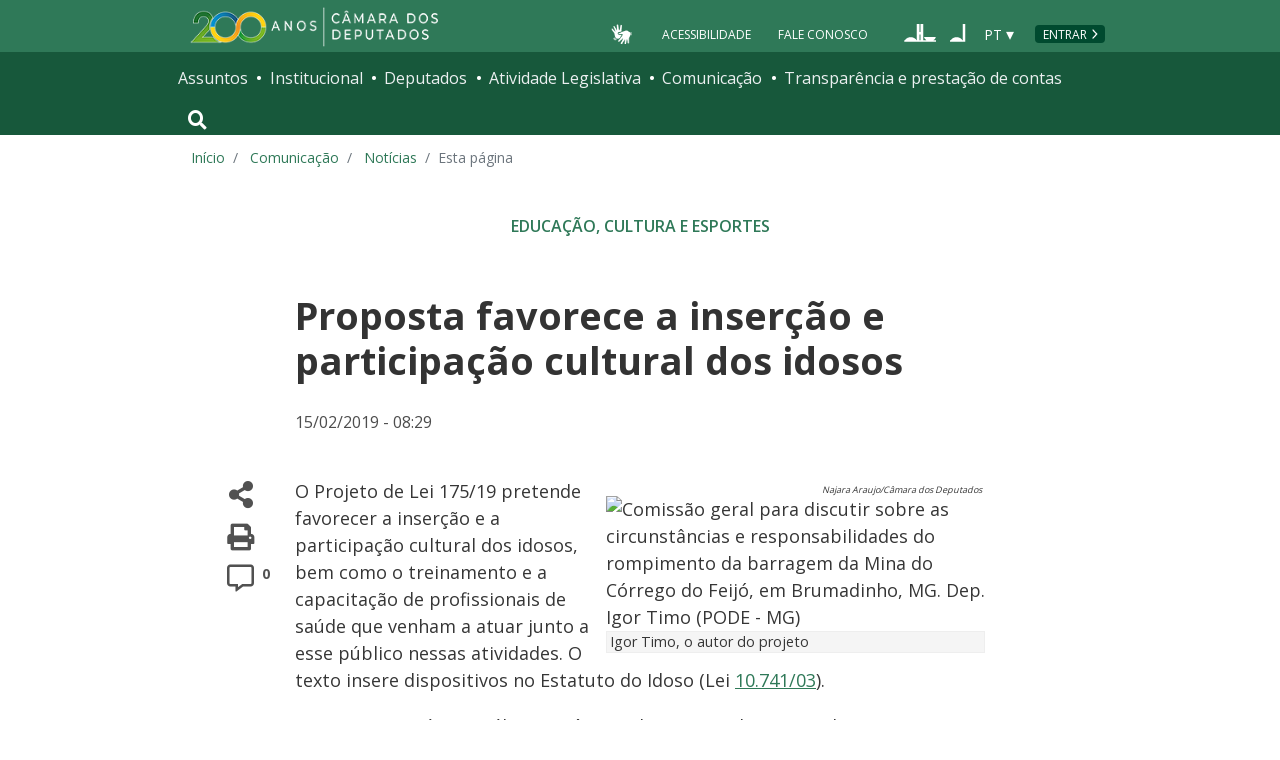

--- FILE ---
content_type: application/javascript; charset=UTF-8
request_url: https://www.camara.leg.br/noticias/static/assets/js/common/modal/modalCaller.js
body_size: -146
content:
'use strict';

$('.modalTriggerOpiniaoDeputado').click(function (event) {
  event.preventDefault;

  if (expire) return loadAutenticador();

  $.ajax({
    type: 'GET',
    url: '/noticias/opiniao-deputados' // Modify the url according to your application logic
  }).done(function (yourData) {
    // Now open the modal! (Assuming you are using bootstrap.js)
    $('#modal-placeholder').modal('show');
    // If you used 'res.json' then you can use yourData here
    $('#paragraphInModal').html(yourData);
    $('.modal').css('display', 'block');
  });
});
